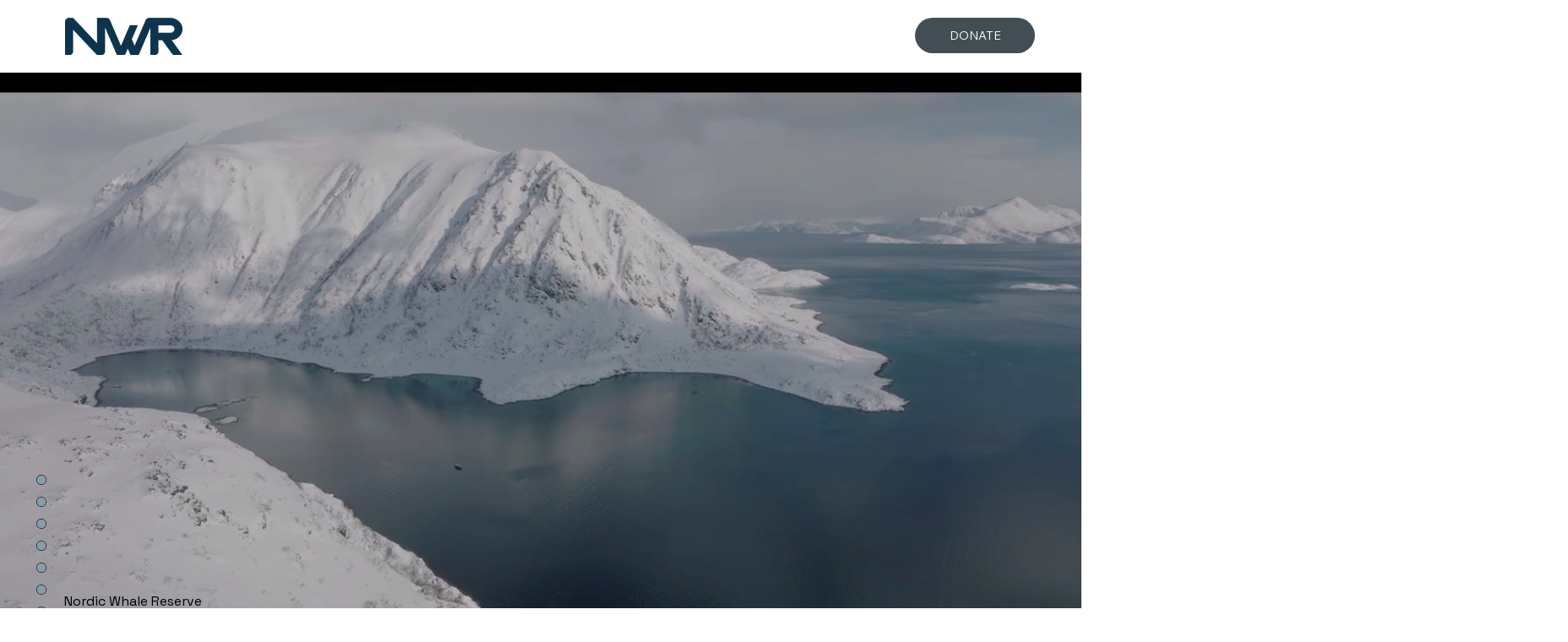

--- FILE ---
content_type: text/css; charset=utf-8
request_url: https://www.nordicwhalereserve.org/_serverless/pro-gallery-css-v4-server/layoutCss?ver=2&id=comp-lr4no6eq&items=3595_1024_1024%7C3295_1024_1024%7C3262_997_776%7C3838_826_1024%7C3467_1024_1024%7C3418_1024_1024&container=3597.890625_1126.34375_970_720&options=layoutParams_cropRatio:1%7ClayoutParams_structure_galleryRatio_value:0%7ClayoutParams_repeatingGroupTypes:%7ClayoutParams_gallerySpacing:0%7CgroupTypes:1%7CnumberOfImagesPerRow:3%7CfixedColumns:3%7CcollageAmount:0%7CtextsVerticalPadding:0%7CtextsHorizontalPadding:0%7CcalculateTextBoxHeightMode:MANUAL%7CtargetItemSize:600%7CcubeRatio:1%7CexternalInfoHeight:0%7CexternalInfoWidth:0%7CisRTL:false%7CisVertical:true%7CminItemSize:120%7CgroupSize:1%7CchooseBestGroup:true%7CcubeImages:false%7CcubeType:fill%7CsmartCrop:false%7CcollageDensity:0%7CimageMargin:10%7ChasThumbnails:false%7CgalleryThumbnailsAlignment:bottom%7CgridStyle:1%7CtitlePlacement:SHOW_ON_HOVER%7CarrowsSize:50%7CslideshowInfoSize:120%7CimageInfoType:NO_BACKGROUND%7CtextBoxHeight:0%7CscrollDirection:0%7CgalleryLayout:1%7CgallerySizeType:smart%7CgallerySize:50%7CcropOnlyFill:false%7CnumberOfImagesPerCol:1%7CgroupsPerStrip:0%7Cscatter:0%7CenableInfiniteScroll:true%7CthumbnailSpacings:5%7CarrowsPosition:0%7CthumbnailSize:120%7CcalculateTextBoxWidthMode:PERCENT%7CtextBoxWidthPercent:50%7CuseMaxDimensions:false%7CrotatingGroupTypes:%7CrotatingCropRatios:%7CgallerySizePx:0%7CplaceGroupsLtr:false
body_size: -56
content:
#pro-gallery-comp-lr4no6eq [data-hook="item-container"][data-idx="0"].gallery-item-container{opacity: 1 !important;display: block !important;transition: opacity .2s ease !important;top: 0px !important;left: 0px !important;right: auto !important;height: 369px !important;width: 369px !important;} #pro-gallery-comp-lr4no6eq [data-hook="item-container"][data-idx="0"] .gallery-item-common-info-outer{height: 100% !important;} #pro-gallery-comp-lr4no6eq [data-hook="item-container"][data-idx="0"] .gallery-item-common-info{height: 100% !important;width: 100% !important;} #pro-gallery-comp-lr4no6eq [data-hook="item-container"][data-idx="0"] .gallery-item-wrapper{width: 369px !important;height: 369px !important;margin: 0 !important;} #pro-gallery-comp-lr4no6eq [data-hook="item-container"][data-idx="0"] .gallery-item-content{width: 369px !important;height: 369px !important;margin: 0px 0px !important;opacity: 1 !important;} #pro-gallery-comp-lr4no6eq [data-hook="item-container"][data-idx="0"] .gallery-item-hover{width: 369px !important;height: 369px !important;opacity: 1 !important;} #pro-gallery-comp-lr4no6eq [data-hook="item-container"][data-idx="0"] .item-hover-flex-container{width: 369px !important;height: 369px !important;margin: 0px 0px !important;opacity: 1 !important;} #pro-gallery-comp-lr4no6eq [data-hook="item-container"][data-idx="0"] .gallery-item-wrapper img{width: 100% !important;height: 100% !important;opacity: 1 !important;} #pro-gallery-comp-lr4no6eq [data-hook="item-container"][data-idx="1"].gallery-item-container{opacity: 1 !important;display: block !important;transition: opacity .2s ease !important;top: 0px !important;left: 379px !important;right: auto !important;height: 369px !important;width: 369px !important;} #pro-gallery-comp-lr4no6eq [data-hook="item-container"][data-idx="1"] .gallery-item-common-info-outer{height: 100% !important;} #pro-gallery-comp-lr4no6eq [data-hook="item-container"][data-idx="1"] .gallery-item-common-info{height: 100% !important;width: 100% !important;} #pro-gallery-comp-lr4no6eq [data-hook="item-container"][data-idx="1"] .gallery-item-wrapper{width: 369px !important;height: 369px !important;margin: 0 !important;} #pro-gallery-comp-lr4no6eq [data-hook="item-container"][data-idx="1"] .gallery-item-content{width: 369px !important;height: 369px !important;margin: 0px 0px !important;opacity: 1 !important;} #pro-gallery-comp-lr4no6eq [data-hook="item-container"][data-idx="1"] .gallery-item-hover{width: 369px !important;height: 369px !important;opacity: 1 !important;} #pro-gallery-comp-lr4no6eq [data-hook="item-container"][data-idx="1"] .item-hover-flex-container{width: 369px !important;height: 369px !important;margin: 0px 0px !important;opacity: 1 !important;} #pro-gallery-comp-lr4no6eq [data-hook="item-container"][data-idx="1"] .gallery-item-wrapper img{width: 100% !important;height: 100% !important;opacity: 1 !important;} #pro-gallery-comp-lr4no6eq [data-hook="item-container"][data-idx="2"].gallery-item-container{opacity: 1 !important;display: block !important;transition: opacity .2s ease !important;top: 0px !important;left: 758px !important;right: auto !important;height: 286px !important;width: 368px !important;} #pro-gallery-comp-lr4no6eq [data-hook="item-container"][data-idx="2"] .gallery-item-common-info-outer{height: 100% !important;} #pro-gallery-comp-lr4no6eq [data-hook="item-container"][data-idx="2"] .gallery-item-common-info{height: 100% !important;width: 100% !important;} #pro-gallery-comp-lr4no6eq [data-hook="item-container"][data-idx="2"] .gallery-item-wrapper{width: 368px !important;height: 286px !important;margin: 0 !important;} #pro-gallery-comp-lr4no6eq [data-hook="item-container"][data-idx="2"] .gallery-item-content{width: 368px !important;height: 286px !important;margin: 0px 0px !important;opacity: 1 !important;} #pro-gallery-comp-lr4no6eq [data-hook="item-container"][data-idx="2"] .gallery-item-hover{width: 368px !important;height: 286px !important;opacity: 1 !important;} #pro-gallery-comp-lr4no6eq [data-hook="item-container"][data-idx="2"] .item-hover-flex-container{width: 368px !important;height: 286px !important;margin: 0px 0px !important;opacity: 1 !important;} #pro-gallery-comp-lr4no6eq [data-hook="item-container"][data-idx="2"] .gallery-item-wrapper img{width: 100% !important;height: 100% !important;opacity: 1 !important;} #pro-gallery-comp-lr4no6eq [data-hook="item-container"][data-idx="3"]{display: none !important;} #pro-gallery-comp-lr4no6eq [data-hook="item-container"][data-idx="4"]{display: none !important;} #pro-gallery-comp-lr4no6eq [data-hook="item-container"][data-idx="5"]{display: none !important;} #pro-gallery-comp-lr4no6eq .pro-gallery-prerender{height:752px !important;}#pro-gallery-comp-lr4no6eq {height:752px !important; width:1127px !important;}#pro-gallery-comp-lr4no6eq .pro-gallery-margin-container {height:752px !important;}#pro-gallery-comp-lr4no6eq .pro-gallery {height:752px !important; width:1127px !important;}#pro-gallery-comp-lr4no6eq .pro-gallery-parent-container {height:752px !important; width:1136px !important;}